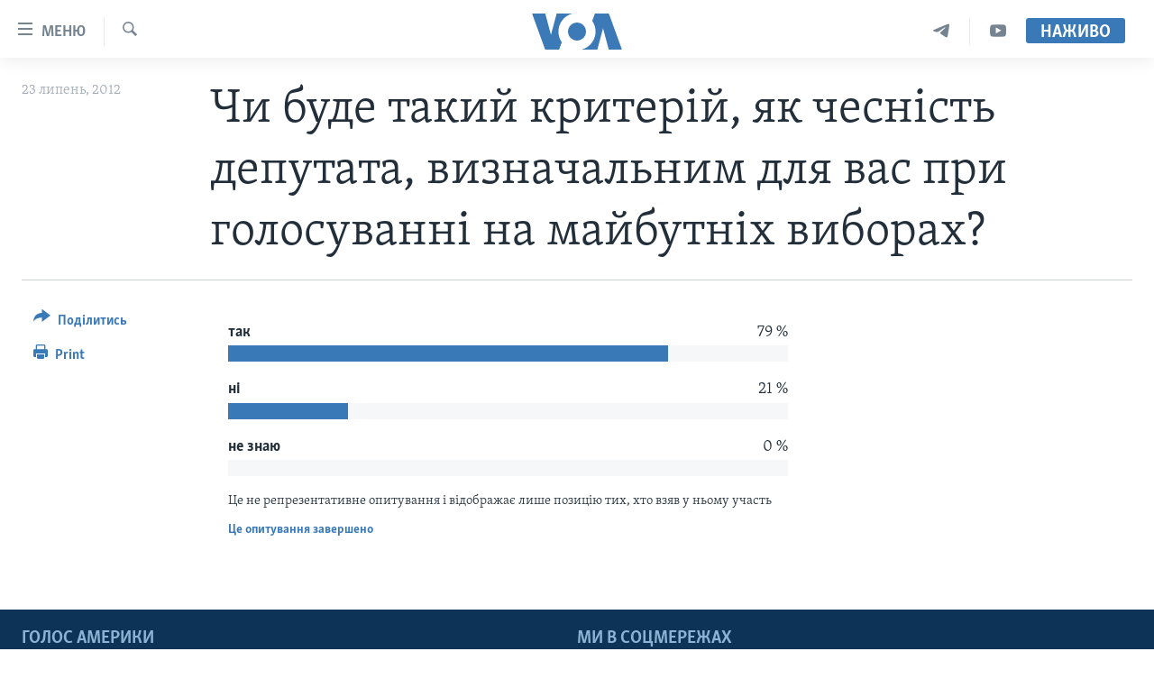

--- FILE ---
content_type: text/html; charset=utf-8
request_url: https://www.holosameryky.com/a/3713933.html
body_size: 9363
content:

<!DOCTYPE html>
<html lang="uk" dir="ltr" class="no-js">
<head>
<link href="/Content/responsive/VOA/uk-UA/VOA-uk-UA.css?&amp;av=0.0.0.0&amp;cb=306" rel="stylesheet"/>
<script src="https://tags.holosameryky.com/voa-pangea/prod/utag.sync.js"></script> <script type='text/javascript' src='https://www.youtube.com/iframe_api' async></script>
<script type="text/javascript">
//a general 'js' detection, must be on top level in <head>, due to CSS performance
document.documentElement.className = "js";
var cacheBuster = "306";
var appBaseUrl = "/";
var imgEnhancerBreakpoints = [0, 144, 256, 408, 650, 1023, 1597];
var isLoggingEnabled = false;
var isPreviewPage = false;
var isLivePreviewPage = false;
if (!isPreviewPage) {
window.RFE = window.RFE || {};
window.RFE.cacheEnabledByParam = window.location.href.indexOf('nocache=1') === -1;
const url = new URL(window.location.href);
const params = new URLSearchParams(url.search);
// Remove the 'nocache' parameter
params.delete('nocache');
// Update the URL without the 'nocache' parameter
url.search = params.toString();
window.history.replaceState(null, '', url.toString());
} else {
window.addEventListener('load', function() {
const links = window.document.links;
for (let i = 0; i < links.length; i++) {
links[i].href = '#';
links[i].target = '_self';
}
})
}
var pwaEnabled = false;
var swCacheDisabled;
</script>
<meta charset="utf-8" />
<title>Чи буде такий критерій, як чесність депутата, визначальним для вас при голосуванні на майбутніх виборах?</title>
<meta name="description" content="Чи буде такий критерій, як чесність депутата, визначальним для вас при голосуванні на майбутніх виборах?" />
<meta name="keywords" content="" />
<meta name="viewport" content="width=device-width, initial-scale=1.0" />
<meta http-equiv="X-UA-Compatible" content="IE=edge" />
<meta name="robots" content="max-image-preview:large"><meta property="fb:pages" content="127622183939174" />
<meta name="msvalidate.01" content="3286EE554B6F672A6F2E608C02343C0E" />
<meta name="yandex-verification" content="625440aa96ccf0ee" />
<link href="https://www.holosameryky.com/a/3713933.html" rel="canonical" />
<meta name="apple-mobile-web-app-title" content="Голос Америки" />
<meta name="apple-mobile-web-app-status-bar-style" content="black" />
<meta name="apple-itunes-app" content="app-id=632618796, app-argument=//3713933.ltr" />
<meta content="Чи буде такий критерій, як чесність депутата, визначальним для вас при голосуванні на майбутніх виборах?" property="og:title" />
<meta content="Чи буде такий критерій, як чесність депутата, визначальним для вас при голосуванні на майбутніх виборах?" property="og:description" />
<meta content="article" property="og:type" />
<meta content="https://www.holosameryky.com/a/3713933.html" property="og:url" />
<meta content="Голос Америки Українською" property="og:site_name" />
<meta content="https://www.facebook.com/holosameryky/" property="article:publisher" />
<meta content="https://www.holosameryky.com/Content/responsive/VOA/img/top_logo_news.png" property="og:image" />
<meta content="640" property="og:image:width" />
<meta content="640" property="og:image:height" />
<meta content="site logo" property="og:image:alt" />
<meta content="227044984370662" property="fb:app_id" />
<meta content="summary" name="twitter:card" />
<meta content="@chastime" name="twitter:site" />
<script type="application/ld+json">{"articleSection":"","isAccessibleForFree":true,"headline":"Чи буде такий критерій, як чесність депутата, визначальним для вас при голосуванні на майбутніх виборах?","inLanguage":"uk-UA","keywords":"","author":{"@type":"Person","name":"Подкасти"},"datePublished":"2012-07-23 19:07:46Z","dateModified":"2012-07-23 19:07:46Z","publisher":{"logo":{"width":512,"height":220,"@type":"ImageObject","url":"https://www.holosameryky.com/Content/responsive/VOA/uk-UA/img/logo.png"},"@type":"NewsMediaOrganization","url":"https://www.holosameryky.com","sameAs":["https://www.facebook.com/holosameryky/","https://twitter.com/holosameryky","https://www.youtube.com/user/holosameryky","https://www.instagram.com/holosameryky/","https://t.me/holosameryky"],"name":"Голос Америки Українською","alternateName":"Голос Америки Українською"},"@context":"https://schema.org","@type":"NewsArticle","mainEntityOfPage":"https://www.holosameryky.com/a/3713933.html","url":"https://www.holosameryky.com/a/3713933.html","description":"Чи буде такий критерій, як чесність депутата, визначальним для вас при голосуванні на майбутніх виборах?","image":{"width":1080,"height":608,"@type":"ImageObject","url":"https://gdb.voanews.com/38CEF907-F6F1-40A7-AC67-CDE6A3271344_w1080_h608.png"},"name":"Чи буде такий критерій, як чесність депутата, визначальним для вас при голосуванні на майбутніх виборах?"}</script>
<script src="/Scripts/responsive/infographics.b?v=dVbZ-Cza7s4UoO3BqYSZdbxQZVF4BOLP5EfYDs4kqEo1&amp;av=0.0.0.0&amp;cb=306"></script>
<script src="/Scripts/responsive/loader.b?v=Q26XNwrL6vJYKjqFQRDnx01Lk2pi1mRsuLEaVKMsvpA1&amp;av=0.0.0.0&amp;cb=306"></script>
<link rel="icon" type="image/svg+xml" href="/Content/responsive/VOA/img/webApp/favicon.svg" />
<link rel="alternate icon" href="/Content/responsive/VOA/img/webApp/favicon.ico" />
<link rel="apple-touch-icon" sizes="152x152" href="/Content/responsive/VOA/img/webApp/ico-152x152.png" />
<link rel="apple-touch-icon" sizes="144x144" href="/Content/responsive/VOA/img/webApp/ico-144x144.png" />
<link rel="apple-touch-icon" sizes="114x114" href="/Content/responsive/VOA/img/webApp/ico-114x114.png" />
<link rel="apple-touch-icon" sizes="72x72" href="/Content/responsive/VOA/img/webApp/ico-72x72.png" />
<link rel="apple-touch-icon-precomposed" href="/Content/responsive/VOA/img/webApp/ico-57x57.png" />
<link rel="icon" sizes="192x192" href="/Content/responsive/VOA/img/webApp/ico-192x192.png" />
<link rel="icon" sizes="128x128" href="/Content/responsive/VOA/img/webApp/ico-128x128.png" />
<meta name="msapplication-TileColor" content="#ffffff" />
<meta name="msapplication-TileImage" content="/Content/responsive/VOA/img/webApp/ico-144x144.png" />
<link rel="alternate" type="application/rss+xml" title="VOA - Top Stories [RSS]" href="/api/" />
<link rel="sitemap" type="application/rss+xml" href="/sitemap.xml" />
</head>
<body class=" nav-no-loaded cc_theme pg-poll js-category-to-nav nojs-images ">
<script type="text/javascript" >
var analyticsData = {url:"https://www.holosameryky.com/a/3713933.html",property_id:"489",article_uid:"3713933",page_title:"Чи буде такий критерій, як чесність депутата, визначальним для вас при голосуванні на майбутніх виборах?",page_type:"poll",content_type:"poll",subcontent_type:"poll",last_modified:"2012-07-23 19:07:46Z",pub_datetime:"2012-07-23 19:07:46Z",pub_year:"2012",pub_month:"07",pub_day:"23",pub_hour:"19",pub_weekday:"Monday",section:"poll",english_section:"",byline:"",categories:"",domain:"www.holosameryky.com",language:"Ukrainian",language_service:"VOA Ukrainian",platform:"web",copied:"no",copied_article:"",copied_title:"",runs_js:"Yes",cms_release:"8.44.0.0.306",enviro_type:"prod",slug:"",entity:"VOA",short_language_service:"UKR",platform_short:"W",page_name:"Чи буде такий критерій, як чесність депутата, визначальним для вас при голосуванні на майбутніх виборах?"};
</script>
<noscript><iframe src="https://www.googletagmanager.com/ns.html?id=GTM-N8MP7P" height="0" width="0" style="display:none;visibility:hidden"></iframe></noscript><script type="text/javascript" data-cookiecategory="analytics">
var gtmEventObject = Object.assign({}, analyticsData, {event: 'page_meta_ready'});window.dataLayer = window.dataLayer || [];window.dataLayer.push(gtmEventObject);
if (top.location === self.location) { //if not inside of an IFrame
var renderGtm = "true";
if (renderGtm === "true") {
(function(w,d,s,l,i){w[l]=w[l]||[];w[l].push({'gtm.start':new Date().getTime(),event:'gtm.js'});var f=d.getElementsByTagName(s)[0],j=d.createElement(s),dl=l!='dataLayer'?'&l='+l:'';j.async=true;j.src='//www.googletagmanager.com/gtm.js?id='+i+dl;f.parentNode.insertBefore(j,f);})(window,document,'script','dataLayer','GTM-N8MP7P');
}
}
</script>
<!--Analytics tag js version start-->
<script type="text/javascript" data-cookiecategory="analytics">
var utag_data = Object.assign({}, analyticsData, {});
if(typeof(TealiumTagFrom)==='function' && typeof(TealiumTagSearchKeyword)==='function') {
var utag_from=TealiumTagFrom();var utag_searchKeyword=TealiumTagSearchKeyword();
if(utag_searchKeyword!=null && utag_searchKeyword!=='' && utag_data["search_keyword"]==null) utag_data["search_keyword"]=utag_searchKeyword;if(utag_from!=null && utag_from!=='') utag_data["from"]=TealiumTagFrom();}
if(window.top!== window.self&&utag_data.page_type==="snippet"){utag_data.page_type = 'iframe';}
try{if(window.top!==window.self&&window.self.location.hostname===window.top.location.hostname){utag_data.platform = 'self-embed';utag_data.platform_short = 'se';}}catch(e){if(window.top!==window.self&&window.self.location.search.includes("platformType=self-embed")){utag_data.platform = 'cross-promo';utag_data.platform_short = 'cp';}}
(function(a,b,c,d){ a="https://tags.holosameryky.com/voa-pangea/prod/utag.js"; b=document;c="script";d=b.createElement(c);d.src=a;d.type="text/java"+c;d.async=true; a=b.getElementsByTagName(c)[0];a.parentNode.insertBefore(d,a); })();
</script>
<!--Analytics tag js version end-->
<!-- Analytics tag management NoScript -->
<noscript>
<img style="position: absolute; border: none;" src="https://ssc.holosameryky.com/b/ss/bbgprod,bbgentityvoa/1/G.4--NS/1716424228?pageName=voa%3aukr%3aw%3apoll%3a%d0%a7%d0%b8%20%d0%b1%d1%83%d0%b4%d0%b5%20%d1%82%d0%b0%d0%ba%d0%b8%d0%b9%20%d0%ba%d1%80%d0%b8%d1%82%d0%b5%d1%80%d1%96%d0%b9%2c%20%d1%8f%d0%ba%20%d1%87%d0%b5%d1%81%d0%bd%d1%96%d1%81%d1%82%d1%8c%20%d0%b4%d0%b5%d0%bf%d1%83%d1%82%d0%b0%d1%82%d0%b0%2c%20%d0%b2%d0%b8%d0%b7%d0%bd%d0%b0%d1%87%d0%b0%d0%bb%d1%8c%d0%bd%d0%b8%d0%bc%20%d0%b4%d0%bb%d1%8f%20%d0%b2%d0%b0%d1%81%20%d0%bf%d1%80%d0%b8%20%d0%b3%d0%be%d0%bb%d0%be%d1%81%d1%83%d0%b2%d0%b0%d0%bd%d0%bd%d1%96%20%d0%bd%d0%b0%20%d0%bc%d0%b0%d0%b9%d0%b1%d1%83%d1%82%d0%bd%d1%96%d1%85%20%d0%b2%d0%b8%d0%b1%d0%be%d1%80%d0%b0%d1%85%3f&amp;c6=%d0%a7%d0%b8%20%d0%b1%d1%83%d0%b4%d0%b5%20%d1%82%d0%b0%d0%ba%d0%b8%d0%b9%20%d0%ba%d1%80%d0%b8%d1%82%d0%b5%d1%80%d1%96%d0%b9%2c%20%d1%8f%d0%ba%20%d1%87%d0%b5%d1%81%d0%bd%d1%96%d1%81%d1%82%d1%8c%20%d0%b4%d0%b5%d0%bf%d1%83%d1%82%d0%b0%d1%82%d0%b0%2c%20%d0%b2%d0%b8%d0%b7%d0%bd%d0%b0%d1%87%d0%b0%d0%bb%d1%8c%d0%bd%d0%b8%d0%bc%20%d0%b4%d0%bb%d1%8f%20%d0%b2%d0%b0%d1%81%20%d0%bf%d1%80%d0%b8%20%d0%b3%d0%be%d0%bb%d0%be%d1%81%d1%83%d0%b2%d0%b0%d0%bd%d0%bd%d1%96%20%d0%bd%d0%b0%20%d0%bc%d0%b0%d0%b9%d0%b1%d1%83%d1%82%d0%bd%d1%96%d1%85%20%d0%b2%d0%b8%d0%b1%d0%be%d1%80%d0%b0%d1%85%3f&amp;v36=8.44.0.0.306&amp;v6=D=c6&amp;g=https%3a%2f%2fwww.holosameryky.com%2fa%2f3713933.html&amp;c1=D=g&amp;v1=D=g&amp;events=event1&amp;c16=voa%20ukrainian&amp;v16=D=c16&amp;ch=poll&amp;c15=ukrainian&amp;v15=D=c15&amp;c4=poll&amp;v4=D=c4&amp;c14=3713933&amp;v14=D=c14&amp;v20=no&amp;c17=web&amp;v17=D=c17&amp;mcorgid=518abc7455e462b97f000101%40adobeorg&amp;server=www.holosameryky.com&amp;pageType=D=c4&amp;ns=bbg&amp;v29=D=server&amp;v25=voa&amp;v30=489&amp;v105=D=User-Agent " alt="analytics" width="1" height="1" /></noscript>
<!-- End of Analytics tag management NoScript -->
<!--*** Accessibility links - For ScreenReaders only ***-->
<section>
<div class="sr-only">
<h2>Спеціальні потреби</h2>
<ul>
<li><a href="#content" data-disable-smooth-scroll="1">Перейти до матеріалу</a></li>
<li><a href="#navigation" data-disable-smooth-scroll="1">Перейти до меню сторінки</a></li>
<li><a href="#txtHeaderSearch" data-disable-smooth-scroll="1">Перейти до Пошуку</a></li>
</ul>
</div>
</section>
<div dir="ltr">
<div id="page">
<aside>
<div class="c-lightbox overlay-modal">
<div class="c-lightbox__intro">
<h2 class="c-lightbox__intro-title"></h2>
<button class="btn btn--rounded c-lightbox__btn c-lightbox__intro-next" title="Наступний">
<span class="ico ico--rounded ico-chevron-forward"></span>
<span class="sr-only">Наступний</span>
</button>
</div>
<div class="c-lightbox__nav">
<button class="btn btn--rounded c-lightbox__btn c-lightbox__btn--close" title="Закрити">
<span class="ico ico--rounded ico-close"></span>
<span class="sr-only">Закрити</span>
</button>
<button class="btn btn--rounded c-lightbox__btn c-lightbox__btn--prev" title="Попередній">
<span class="ico ico--rounded ico-chevron-backward"></span>
<span class="sr-only">Попередній</span>
</button>
<button class="btn btn--rounded c-lightbox__btn c-lightbox__btn--next" title="Наступний">
<span class="ico ico--rounded ico-chevron-forward"></span>
<span class="sr-only">Наступний</span>
</button>
</div>
<div class="c-lightbox__content-wrap">
<figure class="c-lightbox__content">
<span class="c-spinner c-spinner--lightbox">
<img src="/Content/responsive/img/player-spinner.png"
alt="please wait"
title="please wait" />
</span>
<div class="c-lightbox__img">
<div class="thumb">
<img src="" alt="" />
</div>
</div>
<figcaption>
<div class="c-lightbox__info c-lightbox__info--foot">
<span class="c-lightbox__counter"></span>
<span class="caption c-lightbox__caption"></span>
</div>
</figcaption>
</figure>
</div>
<div class="hidden">
<div class="content-advisory__box content-advisory__box--lightbox">
<span class="content-advisory__box-text">This image contains sensitive content which some people may find offensive or disturbing.</span>
<button class="btn btn--transparent content-advisory__box-btn m-t-md" value="text" type="button">
<span class="btn__text">
Click to reveal
</span>
</button>
</div>
</div>
</div>
<div class="ctc-message pos-fix">
<div class="ctc-message__inner">Link has been copied to clipboard</div>
</div>
</aside>
<div class="hdr-20 hdr-20--big">
<div class="hdr-20__inner">
<div class="hdr-20__max pos-rel">
<div class="hdr-20__side hdr-20__side--primary d-flex">
<label data-for="main-menu-ctrl" data-switcher-trigger="true" data-switch-target="main-menu-ctrl" class="burger hdr-trigger pos-rel trans-trigger" data-trans-evt="click" data-trans-id="menu">
<span class="ico ico-close hdr-trigger__ico hdr-trigger__ico--close burger__ico burger__ico--close"></span>
<span class="ico ico-menu hdr-trigger__ico hdr-trigger__ico--open burger__ico burger__ico--open"></span>
<span class="burger__label">Меню</span>
</label>
<div class="menu-pnl pos-fix trans-target" data-switch-target="main-menu-ctrl" data-trans-id="menu">
<div class="menu-pnl__inner">
<nav class="main-nav menu-pnl__item menu-pnl__item--first">
<ul class="main-nav__list accordeon" data-analytics-tales="false" data-promo-name="link" data-location-name="nav,secnav">
<li class="main-nav__item">
<a class="main-nav__item-name main-nav__item-name--link" href="https://www.holosameryky.com" title="Головна" >Головна</a>
</li>
<li class="main-nav__item accordeon__item" data-switch-target="menu-item-1296">
<label class="main-nav__item-name main-nav__item-name--label accordeon__control-label" data-switcher-trigger="true" data-for="menu-item-1296">
Актуально
<span class="ico ico-chevron-down main-nav__chev"></span>
</label>
<div class="main-nav__sub-list">
<a class="main-nav__item-name main-nav__item-name--link main-nav__item-name--sub" href="/p/7698.html" title="Світ" data-item-name="svit" >Світ</a>
<a class="main-nav__item-name main-nav__item-name--link main-nav__item-name--sub" href="/ssha" title="США" data-item-name="ssha" >США</a>
<a class="main-nav__item-name main-nav__item-name--link main-nav__item-name--sub" href="/ukrayina" title="Україна" data-item-name="ukrayina" >Україна</a>
<a class="main-nav__item-name main-nav__item-name--link main-nav__item-name--sub" href="/z/6974" title="Війна - це особисте" data-item-name="viyna-tse-osobyste" >Війна - це особисте</a>
<a class="main-nav__item-name main-nav__item-name--link main-nav__item-name--sub" href="/ukrayintsi-u-sviti" title="Українці у світі" data-item-name="ukrayintsi-u-sviti" >Українці у світі</a>
<a class="main-nav__item-name main-nav__item-name--link main-nav__item-name--sub" href="/nauka-i-tehnolohii" title="Наука" data-item-name="nauka-tehnolohii" >Наука</a>
<a class="main-nav__item-name main-nav__item-name--link main-nav__item-name--sub" href="/zdorovya" title="Здоров&#39;я" data-item-name="zdorovya" >Здоров&#39;я</a>
<a class="main-nav__item-name main-nav__item-name--link main-nav__item-name--sub" href="/kultura" title="Культура" data-item-name="kultura" >Культура</a>
<a class="main-nav__item-name main-nav__item-name--link main-nav__item-name--sub" href="/suspilstvo" title="Суспільство" data-item-name="suspilstvo" >Суспільство</a>
<a class="main-nav__item-name main-nav__item-name--link main-nav__item-name--sub" href="/ekonomika" title="Економіка" data-item-name="ekonomika" >Економіка</a>
<a class="main-nav__item-name main-nav__item-name--link main-nav__item-name--sub" href="/p/7710.html" title="Історії успіху українців" data-item-name="istorii-ispikhu-ukrayintsiv" >Історії успіху українців</a>
</div>
</li>
<li class="main-nav__item">
<a class="main-nav__item-name main-nav__item-name--link" href="/analityka" title="Аналітика" data-item-name="analityka" >Аналітика</a>
</li>
<li class="main-nav__item">
<a class="main-nav__item-name main-nav__item-name--link" href="/polityka-v-ssha" title="Політика в США" data-item-name="polityka-v-ssha" >Політика в США</a>
</li>
<li class="main-nav__item">
<a class="main-nav__item-name main-nav__item-name--link" href="/administratsiya-prezydenta-trampa" title="Адміністрація президента Трампа: перші 100 днів" data-item-name="administratsiya prezydenta trampa" >Адміністрація президента Трампа: перші 100 днів</a>
</li>
<li class="main-nav__item">
<a class="main-nav__item-name main-nav__item-name--link" href="/ukrayintsi-u-sviti" title="Українці в Америці" data-item-name="ukrayintsi-u-sviti" >Українці в Америці</a>
</li>
<li class="main-nav__item">
<a class="main-nav__item-name main-nav__item-name--link" href="/ukrayina" title="УКРАЇНА" data-item-name="ukrayina" >УКРАЇНА</a>
</li>
<li class="main-nav__item">
<a class="main-nav__item-name main-nav__item-name--link" href="/intervyu" title="Інтерв&#39;ю" data-item-name="interview" >Інтерв&#39;ю</a>
</li>
<li class="main-nav__item">
<a class="main-nav__item-name main-nav__item-name--link" href="/borotba-z-dezinformatsiyeyu" title="БОРОТЬБА З ДЕЗІНФОРМАЦІЄЮ" data-item-name="borotba-z-dezinformatsiyeyu" >БОРОТЬБА З ДЕЗІНФОРМАЦІЄЮ</a>
</li>
<li class="main-nav__item">
<a class="main-nav__item-name main-nav__item-name--link" href="/z/1686" title="Відео" data-item-name="video" >Відео</a>
</li>
<li class="main-nav__item accordeon__item" data-switch-target="menu-item-1295">
<label class="main-nav__item-name main-nav__item-name--label accordeon__control-label" data-switcher-trigger="true" data-for="menu-item-1295">
Телепрограми
<span class="ico ico-chevron-down main-nav__chev"></span>
</label>
<div class="main-nav__sub-list">
<a class="main-nav__item-name main-nav__item-name--link main-nav__item-name--sub" href="/z/1684" title="Час-Time" data-item-name="chastime" >Час-Time</a>
<a class="main-nav__item-name main-nav__item-name--link main-nav__item-name--sub" href="/z/6960" title="Брифінг Голосу Америки" data-item-name="bryfing-holosu-ameryky" >Брифінг Голосу Америки</a>
<a class="main-nav__item-name main-nav__item-name--link main-nav__item-name--sub" href="/z/4124" title="Студія Вашингтон" data-item-name="studiya-vashyngton" >Студія Вашингтон</a>
<a class="main-nav__item-name main-nav__item-name--link main-nav__item-name--sub" href="/z/1685" title="Вікно в Америку" data-item-name="vikno-v-ameryku" >Вікно в Америку</a>
<a class="main-nav__item-name main-nav__item-name--link main-nav__item-name--sub" href="/z/4601" title="Прайм-Тайм" data-item-name="tv-programs-prime-time" >Прайм-Тайм</a>
<a class="main-nav__item-name main-nav__item-name--link main-nav__item-name--sub" href="/p/7067.html" title="Погляд з Вашингтона" data-item-name="election-ukraine" >Погляд з Вашингтона</a>
</div>
</li>
<li class="main-nav__item">
<a class="main-nav__item-name main-nav__item-name--link" href="/z/7795" title="English" data-item-name="English" >English</a>
</li>
</ul>
</nav>
<div class="menu-pnl__item">
<a href="https://learningenglish.voanews.com/" class="menu-pnl__item-link" alt="Learning English">Learning English</a>
</div>
<div class="menu-pnl__item menu-pnl__item--social">
<h5 class="menu-pnl__sub-head">Ми в соцмережах</h5>
<a href="https://www.facebook.com/holosameryky/" title="Слідкуйте за нами на Facebook" data-analytics-text="follow_on_facebook" class="btn btn--rounded btn--social-inverted menu-pnl__btn js-social-btn btn-facebook" target="_blank" rel="noopener">
<span class="ico ico-facebook-alt ico--rounded"></span>
</a>
<a href="https://twitter.com/holosameryky" title="Слідкуйте за нами у Twitter" data-analytics-text="follow_on_twitter" class="btn btn--rounded btn--social-inverted menu-pnl__btn js-social-btn btn-twitter" target="_blank" rel="noopener">
<span class="ico ico-twitter ico--rounded"></span>
</a>
<a href="https://www.youtube.com/user/holosameryky" title="Слідкуйте за нами на Youtube" data-analytics-text="follow_on_youtube" class="btn btn--rounded btn--social-inverted menu-pnl__btn js-social-btn btn-youtube" target="_blank" rel="noopener">
<span class="ico ico-youtube ico--rounded"></span>
</a>
<a href="https://www.instagram.com/holosameryky/" title="Підписуйтесь на наш Інстаграм" data-analytics-text="follow_on_instagram" class="btn btn--rounded btn--social-inverted menu-pnl__btn js-social-btn btn-instagram" target="_blank" rel="noopener">
<span class="ico ico-instagram ico--rounded"></span>
</a>
<a href="https://t.me/holosameryky" title="Підпишіться на наш Telegram" data-analytics-text="follow_on_telegram" class="btn btn--rounded btn--social-inverted menu-pnl__btn js-social-btn btn-telegram" target="_blank" rel="noopener">
<span class="ico ico-telegram ico--rounded"></span>
</a>
</div>
<div class="menu-pnl__item">
<a href="/navigation/allsites" class="menu-pnl__item-link">
<span class="ico ico-languages "></span>
Мови
</a>
</div>
</div>
</div>
<label data-for="top-search-ctrl" data-switcher-trigger="true" data-switch-target="top-search-ctrl" class="top-srch-trigger hdr-trigger">
<span class="ico ico-close hdr-trigger__ico hdr-trigger__ico--close top-srch-trigger__ico top-srch-trigger__ico--close"></span>
<span class="ico ico-search hdr-trigger__ico hdr-trigger__ico--open top-srch-trigger__ico top-srch-trigger__ico--open"></span>
</label>
<div class="srch-top srch-top--in-header" data-switch-target="top-search-ctrl">
<div class="container">
<form action="/s" class="srch-top__form srch-top__form--in-header" id="form-topSearchHeader" method="get" role="search"><label for="txtHeaderSearch" class="sr-only">Пошук</label>
<input type="text" id="txtHeaderSearch" name="k" placeholder="шукати текст ..." accesskey="s" value="" class="srch-top__input analyticstag-event" onkeydown="if (event.keyCode === 13) { FireAnalyticsTagEventOnSearch('search', $dom.get('#txtHeaderSearch')[0].value) }" />
<button title="Пошук" type="submit" class="btn btn--top-srch analyticstag-event" onclick="FireAnalyticsTagEventOnSearch('search', $dom.get('#txtHeaderSearch')[0].value) ">
<span class="ico ico-search"></span>
</button></form>
</div>
</div>
<a href="/" class="main-logo-link">
<img src="/Content/responsive/VOA/uk-UA/img/logo-compact.svg" class="main-logo main-logo--comp" alt="site logo">
<img src="/Content/responsive/VOA/uk-UA/img/logo.svg" class="main-logo main-logo--big" alt="site logo">
</a>
</div>
<div class="hdr-20__side hdr-20__side--secondary d-flex">
<a href="https://www.youtube.com/c/holosameryky" title="YouTube" class="hdr-20__secondary-item" data-item-name="custom1">
<span class="ico-custom ico-custom--1 hdr-20__secondary-icon"></span>
</a>
<a href="https://t.me/holosameryky" title="Telegram" class="hdr-20__secondary-item" data-item-name="custom2">
<span class="ico-custom ico-custom--2 hdr-20__secondary-icon"></span>
</a>
<a href="/s" title="Пошук" class="hdr-20__secondary-item hdr-20__secondary-item--search" data-item-name="search">
<span class="ico ico-search hdr-20__secondary-icon hdr-20__secondary-icon--search"></span>
</a>
<div class="hdr-20__secondary-item live-b-drop">
<div class="live-b-drop__off">
<a href="/live" class="live-b-drop__link" title="Наживо" data-item-name="live">
<span class="badge badge--live-btn badge--live-btn-off">
Наживо
</span>
</a>
</div>
<div class="live-b-drop__on hidden">
<label data-for="live-ctrl" data-switcher-trigger="true" data-switch-target="live-ctrl" class="live-b-drop__label pos-rel">
<span class="badge badge--live badge--live-btn">
Наживо
</span>
<span class="ico ico-close live-b-drop__label-ico live-b-drop__label-ico--close"></span>
</label>
<div class="live-b-drop__panel" id="targetLivePanelDiv" data-switch-target="live-ctrl"></div>
</div>
</div>
<div class="srch-bottom">
<form action="/s" class="srch-bottom__form d-flex" id="form-bottomSearch" method="get" role="search"><label for="txtSearch" class="sr-only">Пошук</label>
<input type="search" id="txtSearch" name="k" placeholder="шукати текст ..." accesskey="s" value="" class="srch-bottom__input analyticstag-event" onkeydown="if (event.keyCode === 13) { FireAnalyticsTagEventOnSearch('search', $dom.get('#txtSearch')[0].value) }" />
<button title="Пошук" type="submit" class="btn btn--bottom-srch analyticstag-event" onclick="FireAnalyticsTagEventOnSearch('search', $dom.get('#txtSearch')[0].value) ">
<span class="ico ico-search"></span>
</button></form>
</div>
</div>
<img src="/Content/responsive/VOA/uk-UA/img/logo-print.gif" class="logo-print" alt="site logo">
<img src="/Content/responsive/VOA/uk-UA/img/logo-print_color.png" class="logo-print logo-print--color" alt="site logo">
</div>
</div>
</div>
<script>
if (document.body.className.indexOf('pg-home') > -1) {
var nav2In = document.querySelector('.hdr-20__inner');
var nav2Sec = document.querySelector('.hdr-20__side--secondary');
var secStyle = window.getComputedStyle(nav2Sec);
if (nav2In && window.pageYOffset < 150 && secStyle['position'] !== 'fixed') {
nav2In.classList.add('hdr-20__inner--big')
}
}
</script>
<div class="c-hlights c-hlights--breaking c-hlights--no-item" data-hlight-display="mobile,desktop">
<div class="c-hlights__wrap container p-0">
<div class="c-hlights__nav">
<a role="button" href="#" title="Попередній">
<span class="ico ico-chevron-backward m-0"></span>
<span class="sr-only">Попередній</span>
</a>
<a role="button" href="#" title="Наступний">
<span class="ico ico-chevron-forward m-0"></span>
<span class="sr-only">Наступний</span>
</a>
</div>
<span class="c-hlights__label">
<span class="">Breaking News</span>
<span class="switcher-trigger">
<label data-for="more-less-1" data-switcher-trigger="true" class="switcher-trigger__label switcher-trigger__label--more p-b-0" title="Показати більше">
<span class="ico ico-chevron-down"></span>
</label>
<label data-for="more-less-1" data-switcher-trigger="true" class="switcher-trigger__label switcher-trigger__label--less p-b-0" title="Показати менше">
<span class="ico ico-chevron-up"></span>
</label>
</span>
</span>
<ul class="c-hlights__items switcher-target" data-switch-target="more-less-1">
</ul>
</div>
</div> <div id="content">
<div class="container">
<div class="hdr-container row">
<div class="col-category col-xs-12 col-md-2 pull-left"></div><div class="col-title col-xs-12 col-md-10 pull-right"> <h1 class="title pg-title">
Чи буде такий критерій, як чесність депутата, визначальним для вас при голосуванні на майбутніх виборах?
</h1>
</div><div class="col-publishing-details col-xs-12 col-sm-12 col-md-2 pull-left"> <div class="publishing-details ">
<div class="published">
<span class="date" >
<time pubdate="pubdate" datetime="2012-07-23T22:07:46+02:00">
23 липень, 2012
</time>
</span>
</div>
</div>
</div><div class="col-lg-12 separator"> <div class="separator">
<hr class="title-line" />
</div>
</div>
</div>
<div class="body-container">
<div class="col-xs-12 col-md-2 pull-left article-share">
<div class="share--box">
<div class="sticky-share-container" style="display:none">
<div class="container">
<a href="https://www.holosameryky.com" id="logo-sticky-share">&nbsp;</a>
<div class="pg-title pg-title--sticky-share">
Чи буде такий критерій, як чесність депутата, визначальним для вас при голосуванні на майбутніх виборах?
</div>
<div class="sticked-nav-actions">
<!--This part is for sticky navigation display-->
<p class="buttons link-content-sharing p-0 ">
<button class="btn btn--link btn-content-sharing p-t-0 " id="btnContentSharing" value="text" role="Button" type="" title="Інші варіанти поділитись">
<span class="ico ico-share ico--l"></span>
<span class="btn__text ">
Поділитись
</span>
</button>
</p>
<aside class="content-sharing js-content-sharing js-content-sharing--apply-sticky content-sharing--sticky"
role="complementary"
data-share-url="https://www.holosameryky.com/a/3713933.html" data-share-title="Чи буде такий критерій, як чесність депутата, визначальним для вас при голосуванні на майбутніх виборах?" data-share-text="Чи буде такий критерій, як чесність депутата, визначальним для вас при голосуванні на майбутніх виборах?">
<div class="content-sharing__popover">
<h6 class="content-sharing__title">Поділитись</h6>
<button href="#close" id="btnCloseSharing" class="btn btn--text-like content-sharing__close-btn">
<span class="ico ico-close ico--l"></span>
</button>
<ul class="content-sharing__list">
<li class="content-sharing__item">
<div class="ctc ">
<input type="text" class="ctc__input" readonly="readonly">
<a href="" js-href="https://www.holosameryky.com/a/3713933.html" class="content-sharing__link ctc__button">
<span class="ico ico-copy-link ico--rounded ico--s"></span>
<span class="content-sharing__link-text">Copy link</span>
</a>
</div>
</li>
<li class="content-sharing__item">
<a href="https://facebook.com/sharer.php?u=https%3a%2f%2fwww.holosameryky.com%2fa%2f3713933.html"
data-analytics-text="share_on_facebook"
title="Facebook" target="_blank"
class="content-sharing__link js-social-btn">
<span class="ico ico-facebook ico--rounded ico--s"></span>
<span class="content-sharing__link-text">Facebook</span>
</a>
</li>
<li class="content-sharing__item">
<a href="https://twitter.com/share?url=https%3a%2f%2fwww.holosameryky.com%2fa%2f3713933.html&amp;text=%d0%a7%d0%b8+%d0%b1%d1%83%d0%b4%d0%b5+%d1%82%d0%b0%d0%ba%d0%b8%d0%b9+%d0%ba%d1%80%d0%b8%d1%82%d0%b5%d1%80%d1%96%d0%b9%2c+%d1%8f%d0%ba+%d1%87%d0%b5%d1%81%d0%bd%d1%96%d1%81%d1%82%d1%8c+%d0%b4%d0%b5%d0%bf%d1%83%d1%82%d0%b0%d1%82%d0%b0%2c+%d0%b2%d0%b8%d0%b7%d0%bd%d0%b0%d1%87%d0%b0%d0%bb%d1%8c%d0%bd%d0%b8%d0%bc+%d0%b4%d0%bb%d1%8f+%d0%b2%d0%b0%d1%81+%d0%bf%d1%80%d0%b8+%d0%b3%d0%be%d0%bb%d0%be%d1%81%d1%83%d0%b2%d0%b0%d0%bd%d0%bd%d1%96+%d0%bd%d0%b0+%d0%bc%d0%b0%d0%b9%d0%b1%d1%83%d1%82%d0%bd%d1%96%d1%85+%d0%b2%d0%b8%d0%b1%d0%be%d1%80%d0%b0%d1%85%3f"
data-analytics-text="share_on_twitter"
title="Twitter" target="_blank"
class="content-sharing__link js-social-btn">
<span class="ico ico-twitter ico--rounded ico--s"></span>
<span class="content-sharing__link-text">Twitter</span>
</a>
</li>
<li class="content-sharing__item">
<a href="https://telegram.me/share/url?url=https%3a%2f%2fwww.holosameryky.com%2fa%2f3713933.html"
data-analytics-text="share_on_telegram"
title="Telegram" target="_blank"
class="content-sharing__link js-social-btn">
<span class="ico ico-telegram ico--rounded ico--s"></span>
<span class="content-sharing__link-text">Telegram</span>
</a>
</li>
<li class="content-sharing__item visible-xs-inline-block visible-sm-inline-block">
<a href="viber://forward?text=https%3a%2f%2fwww.holosameryky.com%2fa%2f3713933.html"
data-analytics-text="share_on_viber"
title="Viber" target="_blank"
class="content-sharing__link js-social-btn">
<span class="ico ico-viber ico--rounded ico--s"></span>
<span class="content-sharing__link-text">Viber</span>
</a>
</li>
<li class="content-sharing__item">
<a href="mailto:?body=https%3a%2f%2fwww.holosameryky.com%2fa%2f3713933.html&amp;subject=Чи буде такий критерій, як чесність депутата, визначальним для вас при голосуванні на майбутніх виборах?"
title="Email"
class="content-sharing__link ">
<span class="ico ico-email ico--rounded ico--s"></span>
<span class="content-sharing__link-text">Email</span>
</a>
</li>
</ul>
</div>
</aside>
</div>
</div>
</div>
<div class="links">
<p class="buttons link-content-sharing p-0 ">
<button class="btn btn--link btn-content-sharing p-t-0 " id="btnContentSharing" value="text" role="Button" type="" title="Інші варіанти поділитись">
<span class="ico ico-share ico--l"></span>
<span class="btn__text ">
Поділитись
</span>
</button>
</p>
<aside class="content-sharing js-content-sharing " role="complementary"
data-share-url="https://www.holosameryky.com/a/3713933.html" data-share-title="Чи буде такий критерій, як чесність депутата, визначальним для вас при голосуванні на майбутніх виборах?" data-share-text="Чи буде такий критерій, як чесність депутата, визначальним для вас при голосуванні на майбутніх виборах?">
<div class="content-sharing__popover">
<h6 class="content-sharing__title">Поділитись</h6>
<button href="#close" id="btnCloseSharing" class="btn btn--text-like content-sharing__close-btn">
<span class="ico ico-close ico--l"></span>
</button>
<ul class="content-sharing__list">
<li class="content-sharing__item">
<div class="ctc ">
<input type="text" class="ctc__input" readonly="readonly">
<a href="" js-href="https://www.holosameryky.com/a/3713933.html" class="content-sharing__link ctc__button">
<span class="ico ico-copy-link ico--rounded ico--l"></span>
<span class="content-sharing__link-text">Copy link</span>
</a>
</div>
</li>
<li class="content-sharing__item">
<a href="https://facebook.com/sharer.php?u=https%3a%2f%2fwww.holosameryky.com%2fa%2f3713933.html"
data-analytics-text="share_on_facebook"
title="Facebook" target="_blank"
class="content-sharing__link js-social-btn">
<span class="ico ico-facebook ico--rounded ico--l"></span>
<span class="content-sharing__link-text">Facebook</span>
</a>
</li>
<li class="content-sharing__item">
<a href="https://twitter.com/share?url=https%3a%2f%2fwww.holosameryky.com%2fa%2f3713933.html&amp;text=%d0%a7%d0%b8+%d0%b1%d1%83%d0%b4%d0%b5+%d1%82%d0%b0%d0%ba%d0%b8%d0%b9+%d0%ba%d1%80%d0%b8%d1%82%d0%b5%d1%80%d1%96%d0%b9%2c+%d1%8f%d0%ba+%d1%87%d0%b5%d1%81%d0%bd%d1%96%d1%81%d1%82%d1%8c+%d0%b4%d0%b5%d0%bf%d1%83%d1%82%d0%b0%d1%82%d0%b0%2c+%d0%b2%d0%b8%d0%b7%d0%bd%d0%b0%d1%87%d0%b0%d0%bb%d1%8c%d0%bd%d0%b8%d0%bc+%d0%b4%d0%bb%d1%8f+%d0%b2%d0%b0%d1%81+%d0%bf%d1%80%d0%b8+%d0%b3%d0%be%d0%bb%d0%be%d1%81%d1%83%d0%b2%d0%b0%d0%bd%d0%bd%d1%96+%d0%bd%d0%b0+%d0%bc%d0%b0%d0%b9%d0%b1%d1%83%d1%82%d0%bd%d1%96%d1%85+%d0%b2%d0%b8%d0%b1%d0%be%d1%80%d0%b0%d1%85%3f"
data-analytics-text="share_on_twitter"
title="Twitter" target="_blank"
class="content-sharing__link js-social-btn">
<span class="ico ico-twitter ico--rounded ico--l"></span>
<span class="content-sharing__link-text">Twitter</span>
</a>
</li>
<li class="content-sharing__item">
<a href="https://telegram.me/share/url?url=https%3a%2f%2fwww.holosameryky.com%2fa%2f3713933.html"
data-analytics-text="share_on_telegram"
title="Telegram" target="_blank"
class="content-sharing__link js-social-btn">
<span class="ico ico-telegram ico--rounded ico--l"></span>
<span class="content-sharing__link-text">Telegram</span>
</a>
</li>
<li class="content-sharing__item visible-xs-inline-block visible-sm-inline-block">
<a href="viber://forward?text=https%3a%2f%2fwww.holosameryky.com%2fa%2f3713933.html"
data-analytics-text="share_on_viber"
title="Viber" target="_blank"
class="content-sharing__link js-social-btn">
<span class="ico ico-viber ico--rounded ico--l"></span>
<span class="content-sharing__link-text">Viber</span>
</a>
</li>
<li class="content-sharing__item">
<a href="mailto:?body=https%3a%2f%2fwww.holosameryky.com%2fa%2f3713933.html&amp;subject=Чи буде такий критерій, як чесність депутата, визначальним для вас при голосуванні на майбутніх виборах?"
title="Email"
class="content-sharing__link ">
<span class="ico ico-email ico--rounded ico--l"></span>
<span class="content-sharing__link-text">Email</span>
</a>
</li>
</ul>
</div>
</aside>
<p class="link-print visible-md visible-lg buttons p-0">
<button class="btn btn--link btn-print p-t-0" onclick="if (typeof FireAnalyticsTagEvent === 'function') {FireAnalyticsTagEvent({ on_page_event: 'print_story' });}return false" title="(CTRL+P)">
<span class="ico ico-print"></span>
<span class="btn__text">Print</span>
</button>
</p>
</div>
</div>
</div>
<div class="col-multimedia col-xs-12 col-md-10 pull-right">
<h3 class="title"></h3>
<div class="col-xs-12 col-sm-12 col-md-8 col-lg-8 pull-left content-offset bottom-offset">
<div class="poll">
<h4 class="question"></h4>
<form method="POST" action="/PollWidget/Vote" data-message-connection-error="Connection error, please try again later." data-message-no-data="No data to display." class="js-poll-box">
<ul>
<li class="answer" id="option-answer-3713933-5397">
<label for="answer-3713933-5397">
<span class="label">так</span>
<span class="percentage">
<span class="percentage-value">79 %</span>
</span>
<span class="result">
<span class="result-bar" style="width: 78.5714285714286%"></span>
</span>
</label>
</li>
<li class="answer" id="option-answer-3713933-5396">
<label for="answer-3713933-5396">
<span class="label">ні</span>
<span class="percentage">
<span class="percentage-value">21 %</span>
</span>
<span class="result">
<span class="result-bar" style="width: 21.4285714285714%"></span>
</span>
</label>
</li>
<li class="answer" id="option-answer-3713933-5395">
<label for="answer-3713933-5395">
<span class="label">не знаю</span>
<span class="percentage">
<span class="percentage-value">0 %</span>
</span>
<span class="result">
<span class="result-bar" style="width: 0%"></span>
</span>
</label>
</li>
</ul>
<input data-val="true" id="PollId" name="PollId" type="hidden" value="3713933"></input>
<input data-val="true" id="WidgetBlockId" name="WidgetBlockId" type="hidden"></input>
<input data-val="true" id="WidgetPageSectionRowId" name="WidgetPageSectionRowId" type="hidden"></input>
<p class="note">Це не репрезентативне опитування і відображає лише позицію тих, хто взяв у ньому участь</p>
<div class="sys-msg-pholder" id="placeholder"></div>
</form>
<p class="msg-closed">
Це опитування завершено
</p>
</div>
</div>
</div>
</div>
</div>
</div>
<footer role="contentinfo">
<div id="foot" class="foot">
<div class="container">
<div class="foot-nav collapsed" id="foot-nav">
<div class="menu">
<ul class="items">
<li class="socials block-socials">
<span class="handler" id="socials-handler">
Ми в соцмережах
</span>
<div class="inner">
<ul class="subitems follow">
<li>
<a href="https://www.facebook.com/holosameryky/" title="Слідкуйте за нами на Facebook" data-analytics-text="follow_on_facebook" class="btn btn--rounded js-social-btn btn-facebook" target="_blank" rel="noopener">
<span class="ico ico-facebook-alt ico--rounded"></span>
</a>
</li>
<li>
<a href="https://twitter.com/holosameryky" title="Слідкуйте за нами у Twitter" data-analytics-text="follow_on_twitter" class="btn btn--rounded js-social-btn btn-twitter" target="_blank" rel="noopener">
<span class="ico ico-twitter ico--rounded"></span>
</a>
</li>
<li>
<a href="https://www.youtube.com/user/holosameryky" title="Слідкуйте за нами на Youtube" data-analytics-text="follow_on_youtube" class="btn btn--rounded js-social-btn btn-youtube" target="_blank" rel="noopener">
<span class="ico ico-youtube ico--rounded"></span>
</a>
</li>
<li>
<a href="https://www.instagram.com/holosameryky/" title="Підписуйтесь на наш Інстаграм" data-analytics-text="follow_on_instagram" class="btn btn--rounded js-social-btn btn-instagram" target="_blank" rel="noopener">
<span class="ico ico-instagram ico--rounded"></span>
</a>
</li>
<li>
<a href="https://t.me/holosameryky" title="Підпишіться на наш Telegram" data-analytics-text="follow_on_telegram" class="btn btn--rounded js-social-btn btn-telegram" target="_blank" rel="noopener">
<span class="ico ico-telegram ico--rounded"></span>
</a>
</li>
<li>
<a href="/rssfeeds" title="RSS" data-analytics-text="follow_on_rss" class="btn btn--rounded js-social-btn btn-rss" >
<span class="ico ico-rss ico--rounded"></span>
</a>
</li>
<li>
<a href="/podcasts" title="Подкасти" data-analytics-text="follow_on_podcast" class="btn btn--rounded js-social-btn btn-podcast" >
<span class="ico ico-podcast ico--rounded"></span>
</a>
</li>
<li>
<a href="/subscribe.html" title="Підписатись" data-analytics-text="follow_on_subscribe" class="btn btn--rounded js-social-btn btn-email" >
<span class="ico ico-email ico--rounded"></span>
</a>
</li>
</ul>
</div>
</li>
<li class="block-primary collapsed collapsible item">
<span class="handler">
Голос Америки
<span title="close tab" class="ico ico-chevron-up"></span>
<span title="open tab" class="ico ico-chevron-down"></span>
<span title="add" class="ico ico-plus"></span>
<span title="remove" class="ico ico-minus"></span>
</span>
<div class="inner">
<ul class="subitems">
<li class="subitem">
<a class="handler" href="/p/5206.html" title="Про нас" >Про нас</a>
</li>
<li class="subitem">
<a class="handler" href="/p/6190.html" title="Робота" >Робота</a>
</li>
<li class="subitem">
<a class="handler" href="/napyshit-nam" title="Напишіть нам" >Напишіть нам</a>
</li>
<li class="subitem">
<a class="handler" href="https://itunes.apple.com/app/voa/id632618796?ls=1&amp;mt=8" title="iOS" target="_blank" rel="noopener">iOS</a>
</li>
<li class="subitem">
<a class="handler" href="https://play.google.com/store/apps/details?id=gov.bbg.voa" title="Android" target="_blank" rel="noopener">Android</a>
</li>
<li class="subitem">
<a class="handler" href="http://www.bbgdirect.com/ukrainian" title="BBG Direct" >BBG Direct</a>
</li>
<li class="subitem">
<a class="handler" href="https://www.voanews.com/p/5338.html" title="Політика конфіденційності" target="_blank" rel="noopener">Політика конфіденційності</a>
</li>
<li class="subitem">
<a class="handler" href="https://www.voanews.com/section-508" title="Спеціальні налаштування" >Спеціальні налаштування</a>
</li>
<li class="subitem">
<a class="handler" href="https://editorials.voa.gov/z/6206" title="Позиція уряду США" >Позиція уряду США</a>
</li>
<li class="subitem">
<a class="handler" href="https://ukrainian.voanews.com/p/7907.html" title="Додатки" >Додатки</a>
</li>
</ul>
</div>
</li>
</ul>
</div>
</div>
<div class="foot__item foot__item--copyrights">
<p class="copyright">Голос Америки © 2026 VOA, Inc. Всі права захищені</p>
</div>
</div>
</div>
</footer> </div>
</div>
<script src="https://cdn.onesignal.com/sdks/web/v16/OneSignalSDK.page.js" defer></script>
<script>
if (!isPreviewPage) {
window.OneSignalDeferred = window.OneSignalDeferred || [];
OneSignalDeferred.push(function(OneSignal) {
OneSignal.init({
appId: "d517b6fd-8e7b-4871-837a-da10b218aa7e",
});
});
}
</script> <script defer src="/Scripts/responsive/serviceWorkerInstall.js?cb=306"></script>
<script type="text/javascript">
// opera mini - disable ico font
if (navigator.userAgent.match(/Opera Mini/i)) {
document.getElementsByTagName("body")[0].className += " can-not-ff";
}
// mobile browsers test
if (typeof RFE !== 'undefined' && RFE.isMobile) {
if (RFE.isMobile.any()) {
document.getElementsByTagName("body")[0].className += " is-mobile";
}
else {
document.getElementsByTagName("body")[0].className += " is-not-mobile";
}
}
</script>
<script src="/conf.js?x=306" type="text/javascript"></script>
<div class="responsive-indicator">
<div class="visible-xs-block">XS</div>
<div class="visible-sm-block">SM</div>
<div class="visible-md-block">MD</div>
<div class="visible-lg-block">LG</div>
</div>
<script type="text/javascript">
var bar_data = {
"apiId": "3713933",
"apiType": "1",
"isEmbedded": "0",
"culture": "uk-UA",
"cookieName": "cmsLoggedIn",
"cookieDomain": "www.holosameryky.com"
};
</script>
<div id="scriptLoaderTarget" style="display:none;contain:strict;"></div>
</body>
</html>